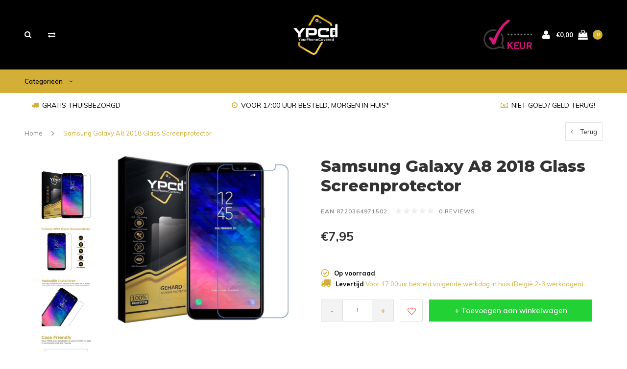

--- FILE ---
content_type: text/html;charset=utf-8
request_url: https://www.ypcd.nl/samsung-galaxy-a8-2018-glass-screenprote-124057216.html
body_size: 12160
content:
<!DOCTYPE html>
<html lang="nl">
  <head>
    
    <meta charset="utf-8"/>
<!-- [START] 'blocks/head.rain' -->
<!--

  (c) 2008-2026 Lightspeed Netherlands B.V.
  http://www.lightspeedhq.com
  Generated: 26-01-2026 @ 07:37:32

-->
<link rel="canonical" href="https://www.ypcd.nl/samsung-galaxy-a8-2018-glass-screenprote-124057216.html"/>
<link rel="alternate" href="https://www.ypcd.nl/index.rss" type="application/rss+xml" title="Nieuwe producten"/>
<meta name="robots" content="noodp,noydir"/>
<meta property="og:url" content="https://www.ypcd.nl/samsung-galaxy-a8-2018-glass-screenprote-124057216.html?source=facebook"/>
<meta property="og:site_name" content="YPCd "/>
<meta property="og:title" content="Samsung Galaxy A8 2018 Glass Screenprotector"/>
<meta property="og:description" content="Gespecialiseerd in smartphone hoesjes en glazen screen protectors. We&#039;ve Got Your Phone Covered!"/>
<meta property="og:image" content="https://cdn.webshopapp.com/shops/322303/files/375359290/samsung-galaxy-a8-2018-glass-screenprotector.jpg"/>
<!--[if lt IE 9]>
<script src="https://cdn.webshopapp.com/assets/html5shiv.js?2025-02-20"></script>
<![endif]-->
<!-- [END] 'blocks/head.rain' -->
    <title>Samsung Galaxy A8 2018 Glass Screenprotector - YPCd </title>
    <meta name="description" content="Gespecialiseerd in smartphone hoesjes en glazen screen protectors. We&#039;ve Got Your Phone Covered!" />
    <meta name="keywords" content="Samsung, Galaxy, A8, 2018, Glass, Screenprotector" />
    <meta name="viewport" content="width=device-width, initial-scale=1.0">
    <meta name="apple-mobile-web-app-capable" content="yes">
    <meta name="apple-mobile-web-app-status-bar-style" content="black">
    
    <link rel="shortcut icon" href="https://cdn.webshopapp.com/shops/322303/themes/117410/v/794343/assets/favicon.ico?20210725180909" type="image/x-icon" />
    <link rel="preload" href="https://fonts.googleapis.com/css?family=Muli:300,400,500,600,700,800,900%7CMontserrat:300,400,500,600,700,800,900&display=swap" as="style">
    <link rel="stylesheet" href="https://fonts.googleapis.com/css?family=Muli:300,400,500,600,700,800,900%7CMontserrat:300,400,500,600,700,800,900&display=swap" type="text/css">
    <link rel="stylesheet" href="https://cdn.webshopapp.com/shops/322303/themes/117410/assets/bootstrap.css?2023040722264120210105161835">
    <link rel="stylesheet" href="https://cdn.webshopapp.com/shops/322303/themes/117410/assets/font-awesome-min.css?2023040722264120210105161835">
    <link rel="stylesheet" href="https://cdn.webshopapp.com/shops/322303/themes/117410/assets/ionicons.css?2023040722264120210105161835">
    <link rel="stylesheet" href="https://cdn.webshopapp.com/shops/322303/themes/117410/assets/transition.css?2023040722264120210105161835">
    <link rel="stylesheet" href="https://cdn.webshopapp.com/shops/322303/themes/117410/assets/dropdown.css?2023040722264120210105161835">
    <link rel="stylesheet" href="https://cdn.webshopapp.com/shops/322303/themes/117410/assets/checkbox.css?2023040722264120210105161835">
    <link rel="stylesheet" href="https://cdn.webshopapp.com/shops/322303/themes/117410/assets/owl-carousel.css?2023040722264120210105161835">
    <link rel="stylesheet" href="https://cdn.webshopapp.com/shops/322303/themes/117410/assets/jquery-fancybox.css?2023040722264120210105161835">
    <link rel="stylesheet" href="https://cdn.webshopapp.com/shops/322303/themes/117410/assets/jquery-custom-scrollbar.css?2023040722264120210105161835">
          <link rel="stylesheet" href="https://cdn.webshopapp.com/shops/322303/themes/117410/assets/style.css?2023040722264120210105161835?123443" />
      <link rel="stylesheet" href="https://cdn.webshopapp.com/shops/322303/themes/117410/assets/responsive.css?2023040722264120210105161835">
      <link rel="stylesheet" href="https://cdn.webshopapp.com/shops/322303/themes/117410/assets/settings.css?2023040722264120210105161835">
        <link rel="stylesheet" href="https://cdn.webshopapp.com/assets/gui-2-0.css?2025-02-20">
    <link rel="stylesheet" href="https://cdn.webshopapp.com/assets/gui-responsive-2-0.css?2025-02-20" />
    <link rel="stylesheet" href="https://cdn.webshopapp.com/shops/322303/themes/117410/assets/custom.css?2023040722264120210105161835">
    <link rel="stylesheet" href="https://cdn.webshopapp.com/shops/322303/themes/117410/assets/new.css?2023040722264120210105161835">
    <link rel="stylesheet" href="https://cdn.webshopapp.com/shops/322303/themes/117410/assets/wsa-css.css?2023040722264120210105161835">
    <link rel="stylesheet" href="https://cdn.webshopapp.com/shops/322303/themes/117410/assets/jquery.bxslider.min.css?2023040722264120210105161835">
    
    <script src="https://cdn.webshopapp.com/assets/jquery-1-9-1.js?2025-02-20"></script>
    <script src="https://cdn.webshopapp.com/assets/jquery-ui-1-10-1.js?2025-02-20"></script>
    <script type="text/javascript" src="//cdnjs.cloudflare.com/ajax/libs/jqueryui-touch-punch/0.2.3/jquery.ui.touch-punch.min.js"></script>
        <script type="text/javascript" src="https://cdn.webshopapp.com/shops/322303/themes/117410/assets/transition.js?2023040722264120210105161835"></script>
    <script type="text/javascript" src="https://cdn.webshopapp.com/shops/322303/themes/117410/assets/dropdown.js?2023040722264120210105161835"></script>
    <script type="text/javascript" src="https://cdn.webshopapp.com/shops/322303/themes/117410/assets/checkbox.js?2023040722264120210105161835"></script>
    <script type="text/javascript" src="https://cdn.webshopapp.com/shops/322303/themes/117410/assets/owl-carousel.js?2023040722264120210105161835"></script>
    <script type="text/javascript" src="https://cdn.webshopapp.com/shops/322303/themes/117410/assets/jquery-fancybox.js?2023040722264120210105161835"></script>
    <script type="text/javascript" src="https://cdn.webshopapp.com/shops/322303/themes/117410/assets/jquery-custom-scrollbar.js?2023040722264120210105161835"></script>
    <script type="text/javascript" src="https://cdn.webshopapp.com/shops/322303/themes/117410/assets/jquery-countdown-min.js?2023040722264120210105161835"></script>
        	<script type="text/javascript" src="https://cdn.webshopapp.com/shops/322303/themes/117410/assets/global.js?2023040722264120210105161835"></script>
		    <script type="text/javascript" src="https://cdn.webshopapp.com/shops/322303/themes/117410/assets/jquery.bxslider.min.js?2023040722264120210105161835"></script>
    <script type="text/javascript" src="https://cdn.webshopapp.com/shops/322303/themes/117410/assets/jcarousel.js?2023040722264120210105161835"></script>
    <script type="text/javascript" src="https://cdn.webshopapp.com/assets/gui.js?2025-02-20"></script>
    <script type="text/javascript" src="https://cdn.webshopapp.com/assets/gui-responsive-2-0.js?2025-02-20"></script>

        <meta name="msapplication-config" content="https://cdn.webshopapp.com/shops/322303/themes/117410/assets/browserconfig.xml?2023040722264120210105161835">
<meta property="og:title" content="Samsung Galaxy A8 2018 Glass Screenprotector">
<meta property="og:type" content="website"> 
<meta property="og:description" content="Gespecialiseerd in smartphone hoesjes en glazen screen protectors. We&#039;ve Got Your Phone Covered!">
<meta property="og:site_name" content="YPCd ">
<meta property="og:url" content="https://www.ypcd.nl/">
<meta property="og:image" content="https://cdn.webshopapp.com/shops/322303/themes/117410/assets/first-image-1.jpg?2023040722264120210105161835">
<meta name="twitter:title" content="Samsung Galaxy A8 2018 Glass Screenprotector">
<meta name="twitter:description" content="Gespecialiseerd in smartphone hoesjes en glazen screen protectors. We&#039;ve Got Your Phone Covered!">
<meta name="twitter:site" content="YPCd ">
<meta name="twitter:card" content="https://cdn.webshopapp.com/shops/322303/themes/117410/v/697882/assets/logo.png?20210517222751">
<meta name="twitter:image" content="https://cdn.webshopapp.com/shops/322303/themes/117410/assets/first-image-1.jpg?2023040722264120210105161835">
<script type="application/ld+json">
  [
        {
      "@context": "http://schema.org",
      "@type": "Product", 
      "name": "Samsung Galaxy A8 2018 Glass Screenprotector",
      "url": "https://www.ypcd.nl/samsung-galaxy-a8-2018-glass-screenprote-124057216.html",
                  "image": "https://cdn.webshopapp.com/shops/322303/files/375359290/300x250x2/samsung-galaxy-a8-2018-glass-screenprotector.jpg",      "gtin13": "8720364971502",                  "offers": {
        "@type": "Offer",
        "price": "7.95",        "url": "https://www.ypcd.nl/samsung-galaxy-a8-2018-glass-screenprote-124057216.html",
        "priceValidUntil": "2027-01-26",
        "priceCurrency": "EUR",
          "availability": "https://schema.org/InStock",
          "inventoryLevel": "100"
              }
          },
        {
      "@context": "http://schema.org/",
      "@type": "Organization",
      "url": "https://www.ypcd.nl/",
      "name": "YPCd ",
      "legalName": "YPCd ",
      "description": "Gespecialiseerd in smartphone hoesjes en glazen screen protectors. We&#039;ve Got Your Phone Covered!",
      "logo": "https://cdn.webshopapp.com/shops/322303/themes/117410/v/697882/assets/logo.png?20210517222751",
      "image": "https://cdn.webshopapp.com/shops/322303/themes/117410/assets/first-image-1.jpg?2023040722264120210105161835",
      "contactPoint": {
        "@type": "ContactPoint",
        "contactType": "Customer service",
        "telephone": ""
      },
      "address": {
        "@type": "PostalAddress",
        "streetAddress": "",
        "addressLocality": "",
        "postalCode": "",
        "addressCountry": "NL"
      }
          },
    { 
      "@context": "http://schema.org", 
      "@type": "WebSite", 
      "url": "https://www.ypcd.nl/", 
      "name": "YPCd ",
      "description": "Gespecialiseerd in smartphone hoesjes en glazen screen protectors. We&#039;ve Got Your Phone Covered!",
      "author": [
        {
          "@type": "Organization",
          "url": "https://www.dmws.nl/",
          "name": "DMWS B.V.",
          "address": {
            "@type": "PostalAddress",
            "streetAddress": "Klokgebouw 195 (Strijp-S)",
            "addressLocality": "Eindhoven",
            "addressRegion": "NB",
            "postalCode": "5617 AB",
            "addressCountry": "NL"
          }
        }
      ]
    }
  ]
</script>    <!--[if lt IE 9]>
    <link rel="stylesheet" href="https://cdn.webshopapp.com/shops/322303/themes/117410/assets/style-ie.css?2023040722264120210105161835" />
    <![endif]-->
  </head>
  <body id="body">  
    
  <ul class="hidden-data hidden" style="display:none !important;"><li>322303</li><li>117410</li><li>nee</li><li>nl</li><li>live</li><li>info//ypcd/nl</li><li>https://www.ypcd.nl/</li></ul>
    
      

<div class="cart-dropdown">
  <div class="cart-title">Winkelwagen<span class="items">(0 Producten)</span></div>
  <a href="javascript:void(0)" class="close-cart-drp"><i class="fa fa-close"></i></a>

  <div class="cart-body">
    <div class="cart-products grid column-orient center">
          </div>
  </div>
  <div class="empty-cart">
  Geen producten gevonden
</div>
</div>
<div class="menu-wrap main-menu-capitalize">
    <div class="close-menu"><i class="ion ion-ios-close-empty"></i></div>
    <div class="menu-box">
      <div class="menu-logo small"><a href="https://www.ypcd.nl/"><img src="https://cdn.webshopapp.com/shops/322303/themes/117410/v/697886/assets/logo-light.png?20210517222912" alt="YPCd "></a></div>
        <ul>
          <li><a href="https://www.ypcd.nl/">Home</a></li>
                      <li><a href="https://www.ypcd.nl/telefoonhoesjes-10844095/">Telefoonhoesjes</a><span class="more-cats"><span class="plus-min"></span></span>                              <ul class="sub ">
                                      <li><a href="https://www.ypcd.nl/telefoonhoesjes-10844095/apple/">Apple</a><span class="more-cats"><span class="plus-min"></span></span>                                              <ul class="sub ">
                                                      <li><a href="https://www.ypcd.nl/telefoonhoesjes-10844095/apple/iphone-12-pro-max/"><i class="fa fa-circle" aria-hidden="true"></i>iPhone 12 Pro Max</a></li>
                                                      <li><a href="https://www.ypcd.nl/telefoonhoesjes-10844095/apple/iphone-12-mini/"><i class="fa fa-circle" aria-hidden="true"></i>iPhone 12 Mini</a></li>
                                                      <li><a href="https://www.ypcd.nl/telefoonhoesjes-10844095/apple/iphone-12-pro/"><i class="fa fa-circle" aria-hidden="true"></i>iPhone 12 Pro</a></li>
                                                      <li><a href="https://www.ypcd.nl/telefoonhoesjes-10844095/apple/iphone-12/"><i class="fa fa-circle" aria-hidden="true"></i>iPhone 12</a></li>
                                                      <li><a href="https://www.ypcd.nl/telefoonhoesjes-10844095/apple/iphone-11-pro-max/"><i class="fa fa-circle" aria-hidden="true"></i>iPhone 11 Pro Max</a></li>
                                                      <li><a href="https://www.ypcd.nl/telefoonhoesjes-10844095/apple/iphone-11-pro/"><i class="fa fa-circle" aria-hidden="true"></i>iPhone 11 Pro</a></li>
                                                      <li><a href="https://www.ypcd.nl/telefoonhoesjes-10844095/apple/iphone-11/"><i class="fa fa-circle" aria-hidden="true"></i>iPhone 11</a></li>
                                                      <li><a href="https://www.ypcd.nl/telefoonhoesjes-10844095/apple/iphone-xr/"><i class="fa fa-circle" aria-hidden="true"></i>iPhone XR</a></li>
                                                      <li><a href="https://www.ypcd.nl/telefoonhoesjes-10844095/apple/iphone-xs-max/"><i class="fa fa-circle" aria-hidden="true"></i>iPhone XS Max</a></li>
                                                      <li><a href="https://www.ypcd.nl/telefoonhoesjes-10844095/apple/iphone-x-iphone-xs/"><i class="fa fa-circle" aria-hidden="true"></i>iPhone X / iPhone XS</a></li>
                                                      <li><a href="https://www.ypcd.nl/telefoonhoesjes-10844095/apple/iphone-se-2020/"><i class="fa fa-circle" aria-hidden="true"></i>iPhone SE (2020)</a></li>
                                                      <li><a href="https://www.ypcd.nl/telefoonhoesjes-10844095/apple/iphone-7-iphone-8/"><i class="fa fa-circle" aria-hidden="true"></i>iPhone 7 / iPhone 8</a></li>
                                                      <li><a href="https://www.ypcd.nl/telefoonhoesjes-10844095/apple/iphone-7-plus-iphone-8-plus/"><i class="fa fa-circle" aria-hidden="true"></i>iPhone 7 Plus / iPhone 8 Plus</a></li>
                                                      <li><a href="https://www.ypcd.nl/telefoonhoesjes-10844095/apple/iphone-6-6s/"><i class="fa fa-circle" aria-hidden="true"></i>iPhone 6/6s</a></li>
                                                      <li><a href="https://www.ypcd.nl/telefoonhoesjes-10844095/apple/iphone-5-5s-se/"><i class="fa fa-circle" aria-hidden="true"></i>iPhone 5/5s/SE</a></li>
                                                  </ul>
                                          </li>
                                      <li><a href="https://www.ypcd.nl/telefoonhoesjes-10844095/samsung/">Samsung</a><span class="more-cats"><span class="plus-min"></span></span>                                              <ul class="sub ">
                                                      <li><a href="https://www.ypcd.nl/telefoonhoesjes-10844095/samsung/samsung-galaxy-a21s/"><i class="fa fa-circle" aria-hidden="true"></i>Samsung Galaxy A21s</a></li>
                                                      <li><a href="https://www.ypcd.nl/telefoonhoesjes-10844095/samsung/samsung-galaxy-a40/"><i class="fa fa-circle" aria-hidden="true"></i>Samsung Galaxy A40</a></li>
                                                      <li><a href="https://www.ypcd.nl/telefoonhoesjes-10844095/samsung/samsung-galaxy-a41/"><i class="fa fa-circle" aria-hidden="true"></i>Samsung Galaxy A41</a></li>
                                                      <li><a href="https://www.ypcd.nl/telefoonhoesjes-10844095/samsung/samsung-galaxy-a51/"><i class="fa fa-circle" aria-hidden="true"></i>Samsung Galaxy A51</a></li>
                                                      <li><a href="https://www.ypcd.nl/telefoonhoesjes-10844095/samsung/samsung-galaxy-a50/"><i class="fa fa-circle" aria-hidden="true"></i>Samsung Galaxy A50</a></li>
                                                      <li><a href="https://www.ypcd.nl/telefoonhoesjes-10844095/samsung/samsung-galaxy-a52/"><i class="fa fa-circle" aria-hidden="true"></i>Samsung Galaxy A52</a></li>
                                                      <li><a href="https://www.ypcd.nl/telefoonhoesjes-10844095/samsung/samsung-galaxy-a70/"><i class="fa fa-circle" aria-hidden="true"></i>Samsung Galaxy A70</a></li>
                                                      <li><a href="https://www.ypcd.nl/samsung-galaxy-a71/"><i class="fa fa-circle" aria-hidden="true"></i>Samsung Galaxy A71</a></li>
                                                      <li><a href="https://www.ypcd.nl/telefoonhoesjes-10844095/samsung/samsung-galaxy-s8/"><i class="fa fa-circle" aria-hidden="true"></i>Samsung Galaxy S8</a></li>
                                                      <li><a href="https://www.ypcd.nl/telefoonhoesjes-10844095/samsung/samsung-galaxy-s8-10861710/"><i class="fa fa-circle" aria-hidden="true"></i>Samsung Galaxy S8+</a></li>
                                                      <li><a href="https://www.ypcd.nl/telefoonhoesjes-10844095/samsung/samsung-galaxy-s9/"><i class="fa fa-circle" aria-hidden="true"></i>Samsung Galaxy S9</a></li>
                                                      <li><a href="https://www.ypcd.nl/telefoonhoesjes-10844095/samsung/samsung-galaxy-s9-10861712/"><i class="fa fa-circle" aria-hidden="true"></i>Samsung Galaxy S9+</a></li>
                                                      <li><a href="https://www.ypcd.nl/telefoonhoesjes-10844095/samsung/samsung-galaxy-s10/"><i class="fa fa-circle" aria-hidden="true"></i>Samsung Galaxy S10</a></li>
                                                      <li><a href="https://www.ypcd.nl/telefoonhoesjes-10844095/samsung/samsung-galaxy-s10-10861704/"><i class="fa fa-circle" aria-hidden="true"></i>Samsung Galaxy S10+</a></li>
                                                      <li><a href="https://www.ypcd.nl/telefoonhoesjes-10844095/samsung/samsung-galaxy-s20/"><i class="fa fa-circle" aria-hidden="true"></i>Samsung Galaxy S20</a></li>
                                                      <li><a href="https://www.ypcd.nl/telefoonhoesjes-10844095/samsung/samsung-galaxy-s20fe/"><i class="fa fa-circle" aria-hidden="true"></i>Samsung Galaxy S20FE</a></li>
                                                      <li><a href="https://www.ypcd.nl/telefoonhoesjes-10844095/samsung/samsung-galaxy-s20-plus/"><i class="fa fa-circle" aria-hidden="true"></i>Samsung Galaxy S20 Plus</a></li>
                                                      <li><a href="https://www.ypcd.nl/telefoonhoesjes-10844095/samsung/samsung-galaxy-s20-ultra/"><i class="fa fa-circle" aria-hidden="true"></i>Samsung Galaxy S20 Ultra</a></li>
                                                      <li><a href="https://www.ypcd.nl/telefoonhoesjes-10844095/samsung/samsung-galaxy-note-8/"><i class="fa fa-circle" aria-hidden="true"></i>Samsung Galaxy Note 8</a></li>
                                                      <li><a href="https://www.ypcd.nl/telefoonhoesjes-10844095/samsung/samsung-galaxy-note-9/"><i class="fa fa-circle" aria-hidden="true"></i>Samsung Galaxy Note 9</a></li>
                                                      <li><a href="https://www.ypcd.nl/telefoonhoesjes-10844095/samsung/samsung-galaxy-note-10/"><i class="fa fa-circle" aria-hidden="true"></i>Samsung Galaxy Note 10</a></li>
                                                      <li><a href="https://www.ypcd.nl/telefoonhoesjes-10844095/samsung/samsung-galaxy-note-10-10861700/"><i class="fa fa-circle" aria-hidden="true"></i>Samsung Galaxy Note 10+</a></li>
                                                      <li><a href="https://www.ypcd.nl/telefoonhoesjes-10844095/samsung/samsung-galaxy-a7-2018/"><i class="fa fa-circle" aria-hidden="true"></i>Samsung Galaxy A7 (2018)</a></li>
                                                      <li><a href="https://www.ypcd.nl/telefoonhoesjes-10844095/samsung/samsung-galaxy-a8-2018/"><i class="fa fa-circle" aria-hidden="true"></i>Samsung Galaxy A8 (2018)</a></li>
                                                      <li><a href="https://www.ypcd.nl/telefoonhoesjes-10844095/samsung/samsung-galaxy-a9-2018/"><i class="fa fa-circle" aria-hidden="true"></i>Samsung Galaxy A9 (2018)</a></li>
                                                      <li><a href="https://www.ypcd.nl/telefoonhoesjes-10844095/samsung/samsung-galaxy-s6-edge/"><i class="fa fa-circle" aria-hidden="true"></i>Samsung Galaxy S6 Edge</a></li>
                                                  </ul>
                                          </li>
                                      <li><a href="https://www.ypcd.nl/telefoonhoesjes-10844095/huawei/">Huawei</a><span class="more-cats"><span class="plus-min"></span></span>                                              <ul class="sub ">
                                                      <li><a href="https://www.ypcd.nl/telefoonhoesjes-10844095/huawei/huawei-mate-20-lite/"><i class="fa fa-circle" aria-hidden="true"></i>Huawei Mate 20 Lite</a></li>
                                                      <li><a href="https://www.ypcd.nl/telefoonhoesjes-10844095/huawei/huawei-mate-20-pro/"><i class="fa fa-circle" aria-hidden="true"></i>Huawei Mate 20 Pro</a></li>
                                                      <li><a href="https://www.ypcd.nl/telefoonhoesjes-10844095/huawei/huawei-p-smart-2018/"><i class="fa fa-circle" aria-hidden="true"></i>Huawei P Smart (2018)</a></li>
                                                      <li><a href="https://www.ypcd.nl/telefoonhoesjes-10844095/huawei/huawei-p20-lite-2018/"><i class="fa fa-circle" aria-hidden="true"></i>Huawei P20 Lite (2018)</a></li>
                                                      <li><a href="https://www.ypcd.nl/telefoonhoesjes-10844095/huawei/huawei-p20-pro/"><i class="fa fa-circle" aria-hidden="true"></i>Huawei P20 Pro</a></li>
                                                      <li><a href="https://www.ypcd.nl/telefoonhoesjes-10844095/huawei/huawei-p30/"><i class="fa fa-circle" aria-hidden="true"></i>Huawei P30</a></li>
                                                      <li><a href="https://www.ypcd.nl/telefoonhoesjes-10844095/huawei/huawei-p30-pro/"><i class="fa fa-circle" aria-hidden="true"></i>Huawei P30 Pro</a></li>
                                                      <li><a href="https://www.ypcd.nl/telefoonhoesjes-10844095/huawei/huawei-p30-lite/"><i class="fa fa-circle" aria-hidden="true"></i>Huawei P30 Lite</a></li>
                                                      <li><a href="https://www.ypcd.nl/telefoonhoesjes-10844095/huawei/huawei-p40-pro/"><i class="fa fa-circle" aria-hidden="true"></i>Huawei P40 Pro</a></li>
                                                  </ul>
                                          </li>
                                  </ul>
                          </li>
                      <li><a href="https://www.ypcd.nl/screenprotectors/">Screenprotectors</a><span class="more-cats"><span class="plus-min"></span></span>                              <ul class="sub ">
                                      <li><a href="https://www.ypcd.nl/screenprotectors/apple/">Apple</a>                                          </li>
                                      <li><a href="https://www.ypcd.nl/screenprotectors/samsung/">Samsung</a>                                          </li>
                                      <li><a href="https://www.ypcd.nl/screenprotectors/huawei/">Huawei</a>                                          </li>
                                  </ul>
                          </li>
          
                                        
          
          
          
        </ul>

    </div>
  </div>

  <div class="body-wrap">
    <header id="header">
      <div class="main-header">
        <div class="container">
          <div class="main-header-inner">
            <div class="grid center">
              <div class="searchbar-category  grid-cell search-right-icon search-icon-global language-bar-wrapper hidden-sm hidden-xs">
                <a class="search-icon-self  light" href="javascript:void(0)"><i class="fa fa-search"></i></a>
                <ul class="language-bar  light">
                                   <li class="exchange-icon-head hidden-xs hidden-sm"><a href="https://www.ypcd.nl/compare/" title="Vergelijk"><i class="fa fa-exchange" aria-hidden="true"></i></a></li>
                   
                  
                                   





                
                </ul>
              </div>


              <div class="grid-cell mobilemenu-btn hidden-md hidden-lg"><a class="open-menu" href="javascript:;"><?xml version="1.0" encoding="utf-8"?>
<!-- Generator: Adobe Illustrator 20.1.0, SVG Export Plug-In . SVG Version: 6.00 Build 0)  -->
<svg version="1.1" id="Capa_1" xmlns="http://www.w3.org/2000/svg" xmlns:xlink="http://www.w3.org/1999/xlink" x="0px" y="0px"
	 viewBox="0 0 352 352" style="enable-background:new 0 0 352 352;" xml:space="preserve">
<style type="text/css">
	
</style>
<g>
	<g>
		<path class="menuicon-svg" d="M0,56v48h48V56H0z M80,56v48h224V56H80z M0,152v48h48v-48H0z M80,152v48h160v-48H80z M0,248v48h48v-48H0z
			 M80,248v48h272v-48H80z"/>
	</g>
</g>
</svg></a></div>
              <div class="grid-cell search-narrow-show visible-xs visible-sm">
                <a class="search-icon-self  light " href="javascript:void(0)"><i class="fa fa-search"></i></a>
              </div>


              <div class="grid-cell center logo-center-tab logo-mobile-move-center logo small"><a href="https://www.ypcd.nl/"><img src="https://cdn.webshopapp.com/shops/322303/themes/117410/v/697882/assets/logo.png?20210517222751" alt="YPCd " width="170"></a></div>

              
                            
                            
              <div class="grid-cell cart-block-wrap cart light">
                <div class="grid center justify-end">
                                                      <div class="trustmark-right-wrap grid-cell grow0 hallmark hidden-xs hidden-sm"><div class="hallmark-wrap medium"><a href="https://www.ypcd.nl/" target="_blank"><img src="https://cdn.webshopapp.com/shops/322303/themes/117410/assets/webwinkel-keur.png?2023040722264120210105161835" alt="YPCd "></a></div></div>
                                    <div class="grid-cell grow0 user-login-block">
                                          <div class="dark"><a href="https://www.ypcd.nl/account/"><i class="fa fa-user"></i></a></div>
                                      </div>
                  <div class="grid-cell grow0 ">
                    <a href="javascript:;" class="open-cart">

                      <span class="text hidden-xs">
                                                €0,00
                                              </span>
                      <span class="icon"><i class="fa fa-shopping-bag"></i></span>
                      <span class="items">0</span>
                    </a>
                  </div>
                </div>
              </div>
            </div>
          </div>
        </div>
        
        <div class="main-menu hidden-xs hidden-sm main-menu-capitalize">
          <div class="container">
            <ul class=" category-menu ">
              
                            <li style="visibility:hidden;opacity:0;position:absolute;left:-9999px;"><a href="https://www.ypcd.nl/">Home</a></li>
              <li class="categorie-menu-item with-small-menu  light"><a href="javascript:void(0)"> Categorieën <i class="fa fa-angle-down" aria-hidden="true"></i></a>

                                <div class="subnav for-cat-subnav noDivider">
                  <div class="grid">
                    <div class="grid-cell">
                      <div class="grid column-orient start">
                                                <div class="grid-cell subnav-title">
                          <a href="https://www.ypcd.nl/telefoonhoesjes-10844095/" class="cat-main">Telefoonhoesjes<i class="fa fa-angle-right" aria-hidden="true"></i></a>
                          
                          <div class="grid subnav-menu-subsub">
                            <div class="grid-cell subnav-menu-subsub-fixer">
                              <div class="subnav-menu-subsub-wrap grid wrap start align-start">
                                                                <div class="grid-cell">
                                  <a href="https://www.ypcd.nl/telefoonhoesjes-10844095/apple/" class="sub-title category-title-sub">Apple</a>
                                                                    <ul class="subsub">
                                                                        <li><a href="https://www.ypcd.nl/telefoonhoesjes-10844095/apple/iphone-12-pro-max/">iPhone 12 Pro Max</a></li>
                                                                        <li><a href="https://www.ypcd.nl/telefoonhoesjes-10844095/apple/iphone-12-mini/">iPhone 12 Mini</a></li>
                                                                        <li><a href="https://www.ypcd.nl/telefoonhoesjes-10844095/apple/iphone-12-pro/">iPhone 12 Pro</a></li>
                                                                        <li><a href="https://www.ypcd.nl/telefoonhoesjes-10844095/apple/iphone-12/">iPhone 12</a></li>
                                                                                                            <li><a class="subsubcat-more" href="https://www.ypcd.nl/telefoonhoesjes-10844095/apple/">Bekijk alles</a></li>
                                                                      </ul>

                                                                  </div>
                                                                <div class="grid-cell">
                                  <a href="https://www.ypcd.nl/telefoonhoesjes-10844095/samsung/" class="sub-title category-title-sub">Samsung</a>
                                                                    <ul class="subsub">
                                                                        <li><a href="https://www.ypcd.nl/telefoonhoesjes-10844095/samsung/samsung-galaxy-a21s/">Samsung Galaxy A21s</a></li>
                                                                        <li><a href="https://www.ypcd.nl/telefoonhoesjes-10844095/samsung/samsung-galaxy-a40/">Samsung Galaxy A40</a></li>
                                                                        <li><a href="https://www.ypcd.nl/telefoonhoesjes-10844095/samsung/samsung-galaxy-a41/">Samsung Galaxy A41</a></li>
                                                                        <li><a href="https://www.ypcd.nl/telefoonhoesjes-10844095/samsung/samsung-galaxy-a51/">Samsung Galaxy A51</a></li>
                                                                                                            <li><a class="subsubcat-more" href="https://www.ypcd.nl/telefoonhoesjes-10844095/samsung/">Bekijk alles</a></li>
                                                                      </ul>

                                                                  </div>
                                                                <div class="grid-cell">
                                  <a href="https://www.ypcd.nl/telefoonhoesjes-10844095/huawei/" class="sub-title category-title-sub">Huawei</a>
                                                                    <ul class="subsub">
                                                                        <li><a href="https://www.ypcd.nl/telefoonhoesjes-10844095/huawei/huawei-mate-20-lite/">Huawei Mate 20 Lite</a></li>
                                                                        <li><a href="https://www.ypcd.nl/telefoonhoesjes-10844095/huawei/huawei-mate-20-pro/">Huawei Mate 20 Pro</a></li>
                                                                        <li><a href="https://www.ypcd.nl/telefoonhoesjes-10844095/huawei/huawei-p-smart-2018/">Huawei P Smart (2018)</a></li>
                                                                        <li><a href="https://www.ypcd.nl/telefoonhoesjes-10844095/huawei/huawei-p20-lite-2018/">Huawei P20 Lite (2018)</a></li>
                                                                                                            <li><a class="subsubcat-more" href="https://www.ypcd.nl/telefoonhoesjes-10844095/huawei/">Bekijk alles</a></li>
                                                                      </ul>

                                                                  </div>
                                                              </div>
                            </div>
                            <!--  -->
                                                      </div>

                                                  </div>
                                                <div class="grid-cell subnav-title">
                          <a href="https://www.ypcd.nl/screenprotectors/" class="cat-main">Screenprotectors<i class="fa fa-angle-right" aria-hidden="true"></i></a>
                          
                          <div class="grid subnav-menu-subsub">
                            <div class="grid-cell subnav-menu-subsub-fixer">
                              <div class="subnav-menu-subsub-wrap grid wrap start align-start">
                                                                <div class="grid-cell">
                                  <a href="https://www.ypcd.nl/screenprotectors/apple/" class="sub-title category-title-sub">Apple</a>
                                                                  </div>
                                                                <div class="grid-cell">
                                  <a href="https://www.ypcd.nl/screenprotectors/samsung/" class="sub-title category-title-sub">Samsung</a>
                                                                  </div>
                                                                <div class="grid-cell">
                                  <a href="https://www.ypcd.nl/screenprotectors/huawei/" class="sub-title category-title-sub">Huawei</a>
                                                                  </div>
                                                              </div>
                            </div>
                            <!--  -->
                                                      </div>

                                                  </div>
                                                                      </div>
                    </div>
                  </div>

                </div>
                
              </li>
              

              
              
              
              
                            
              
            </ul>
          </div>
        </div>

        <div class="grid-cell mobile-search">
          <form action="https://www.ypcd.nl/search/" method="get" id="formSearchMobile">
            <input type="text" name="q" autocomplete="off"  value="" placeholder="Zoeken..."/>
          </form>
        </div>

      </div>

            <div class="usp-block white-transparant hidden-xs hidden-sm">
        <div class="container">
          <ul class="">
                        <li class="">
                            <i class="fa fa-truck" aria-hidden="true"></i>GRATIS THUISBEZORGD
                          </li>
                                    <li class="text-center hidden-xs hidden-sm ">
                            <i class="fa fa-clock-o" aria-hidden="true"></i>VOOR 17:00 UUR BESTELD, MORGEN IN HUIS*
                          </li>
                                    <li class="text-right hidden-xs hidden-sm ">
                            <i class="fa fa-money" aria-hidden="true"></i>NIET GOED? GELD TERUG!
                          </li>
                                  </ul>
        </div>
      </div>
      

      
              <div class="productPage-sticky hidden-sm hidden-xs">
          <div class="container">
            <div class="grid center">

              <div class="grid-cell productSticky-image">
                <img src="https://cdn.webshopapp.com/shops/322303/files/375359290/100x100x2/samsung-galaxy-a8-2018-glass-screenprotector.jpg" width="100%" alt="Samsung Galaxy A8 2018 Glass Screenprotector" title="Samsung Galaxy A8 2018 Glass Screenprotector" />
              </div>
              <div class="stickerDivider"></div>
              <div class="grid-cell center productSticky-title">
                <div class="productSticky-title-wrapper">
                  <a href="https://www.ypcd.nl/samsung-galaxy-a8-2018-glass-screenprote-124057216.html" title="Samsung Galaxy A8 2018 Glass Screenprotector" class="title">
                                          Samsung Galaxy A8 2018 Glass Screenprotector                   </a>

                  <div class="reviews">
                                          <div class="review">
                        <div class="stars" data-score="0">
                          <img src="https://cdn.webshopapp.com/shops/322303/themes/117410/assets/stars.png?2023040722264120210105161835" alt="Reviews">
                          <div class="score">
                            <div class="pos"></div>
                            <div class="neg"></div>
                          </div>
                        </div>
                      </div>
                      <a class="small-reviews review-hover">0 reviews</a>
                                      </div>
                </div>
              </div>
              <div class="stickerDivider"></div>
              <div class="grid-cell noflex center productSticky-price">
                <div class="price">
                 <span class="old-price">
                                  </span>
                  <span class="new-price">
                                        €7,95                                      </span>
                               </div>
              </div>
              <div class="stickerDivider"></div>
              <div class="grid-cell productSticky-quanity product-info">
                <div class="cart">
                  <form action="https://www.ypcd.nl/cart/add/246988497/" id="product_configure_form_sec" method="post">
                  <div class="change">
                    <a href="javascript:;" data-way="down"  class="down change-q">-</a>
                    <input id="product-q" type="text" name="quantity" value="1" />
                    <a href="javascript:;" data-way="up"  class="up change-q">+</a>
                  </div>
                  <a href="javascript:;" onclick="$('#product_configure_form_sec').submit();" class="btn" title="Toevoegen aan winkelwagen">+ Toevoegen aan winkelwagen</a>
                  </form>
                </div>
              </div>
            </div>
          </div>
        </div>
            <div id="search" class="search right-search-tab right-search-dropdown  search-mob-hidden-input">
        <form action="https://www.ypcd.nl/search/" method="get" id="formSearch">
                    <input class="searbar-input" type="text" name="q" autocomplete="off"  value="" placeholder="Zoeken..."/>
          <span class="search-text-remover"><i class="fa fa-close"></i></span>

          <div class="autocomplete">
            <div class="search-products products-livesearch grid center wrap"></div>
            <div class="more"><a href="#">Bekijk alle resultaten <span>(0)</span></a></div>
            <div class="notfound">Geen producten gevonden...</div>
          </div>

        </form>
      </div>
    </header>   
    
    <main>
      <div class="container   main-content">
        
<div class="message-container all-products-message">
  <div class="container">
    <div class="messages">
      <div class="message success">
        <div class="icon"><i class="fa fa-check" aria-hidden="true"></i></div>
        <div class="text">
          <ul>
            <li>Alle producten zijn toegevoegd aan uw winkelmandje.</li>
          </ul>
        </div>
      </div>
    </div>
  </div>
</div>        
                	<div class="page-top hidden-xs row">
  <div class="col-sm-9 col-md-9 hidden-xs breadcrumbs">
    <a href="https://www.ypcd.nl/" title="Home">Home</a>
    
        <span class="bread-divider"><i class="fa fa-angle-right" aria-hidden="true"></i></span>
    <a class="last" href="https://www.ypcd.nl/samsung-galaxy-a8-2018-glass-screenprote-124057216.html">Samsung Galaxy A8 2018 Glass Screenprotector</a>
      </div>  
  
  <div class="back-box col-sm-3 col-md-3">
    <a class="back-to " href="https://www.ypcd.nl/"><span class="hidden-xs">Terug</span><span class="hidden-sm hidden-md hidden-lg">Terug</span></a>
  </div>
  
</div>
<div class="row productpage">
  
        
  <div class="col-xs-12">
    <div class="row">
      <div class="col-xs-12">
        <div class="col-lg-6 col-md-6 col-sm-12 col-xs-12">
          <div class="mobile-product-top-wrapper visible-xs">
            <div class="mobile-product-topimage grid">
              <div class="brandname-block grid-cell">
                              </div>
              <div class="mob-back grid-cell text-right">
                <a href="https://www.ypcd.nl/" class=""><i class="fa fa-angle-left"></i> Terug</a>
              </div>  
            </div>  
          </div>
          
          
          <div class="mobile-product-title visible-xs">
                          <h1>Samsung Galaxy A8 2018 Glass Screenprotector</h1>
                          <div class="score-wrap hidden-sm hidden-md hidden-lg">
                            <div class="reviews">
              <div class="small-reviews">
                <div class="stars" data-score="0">
                  <img src="https://cdn.webshopapp.com/shops/322303/themes/117410/assets/stars.png?2023040722264120210105161835" alt="Reviews">
                  <div class="score">
                    <div class="pos"></div>
                    <div class="neg"></div>
                  </div>
                </div>
<!--                 <a href="https://www.ypcd.nl/account/review/124057216/">0 reviews</a> -->
                <a href="javascrript:void(0);">0 reviews</a>
              </div>
              </div>
                            
              <div class="product-timings grid center">
                                <div class="stock grid-cell end visible-xs"><div class="green grid center"><i class="grid-cell fa fa-check-circle-o" aria-hidden="true"></i><span class="grid-cell noflex"> Op voorraad</span></div></div>
                              </div>
              
                                                        <div class="delivery hidden-xs"><i class="product-truck-time green fa fa-truck"></i><span class="ord-bold">Levertijd</span><span class="green"> Voor 17:00uur besteld volgende werkdag in huis (België 2-3 werkdagen)</span></div>              
            </div>
            
          </div>
                    <div class="col-sm-12 col-xs-12 col-md-3 hidden-xs hidden-sm">
            
            <div class="thumbs hidden-xs hidden-sm">
              <ul id="sync2" class="bxslider">
                                <li class="item"><img src="https://cdn.webshopapp.com/shops/322303/files/375359290/200x200x2/samsung-galaxy-a8-2018-glass-screenprotector.jpg" alt="Samsung Galaxy A8 2018 Glass Screenprotector"></li>
                                <li class="item"><img src="https://cdn.webshopapp.com/shops/322303/files/375359291/200x200x2/samsung-galaxy-a8-2018-glass-screenprotector.jpg" alt="Samsung Galaxy A8 2018 Glass Screenprotector"></li>
                                <li class="item"><img src="https://cdn.webshopapp.com/shops/322303/files/375359293/200x200x2/samsung-galaxy-a8-2018-glass-screenprotector.jpg" alt="Samsung Galaxy A8 2018 Glass Screenprotector"></li>
                                <li class="item"><img src="https://cdn.webshopapp.com/shops/322303/files/375359294/200x200x2/samsung-galaxy-a8-2018-glass-screenprotector.jpg" alt="Samsung Galaxy A8 2018 Glass Screenprotector"></li>
                              </ul>
            </div>
            
          </div>
                    <div class="col-sm-12 col-xs-12  col-md-9 ">
            <div class="product-image-wrap">
                            <div id="sync1" class="owl-carousel">
                                <div class="item">
                   <a rel="gallery1" href="https://cdn.webshopapp.com/shops/322303/files/375359290/samsung-galaxy-a8-2018-glass-screenprotector.jpg" class="product-fancy"><img src="https://cdn.webshopapp.com/shops/322303/files/375359290/800x700x2/samsung-galaxy-a8-2018-glass-screenprotector.jpg" alt="Samsung Galaxy A8 2018 Glass Screenprotector"> </a>
                    <div class="product-zoomer-block grid justify-end hidden-xs hidden-sm">
                      
                                                                  <div class="product-compare link grid-cell grow0 hidden-sm">
                        <a href="https://www.ypcd.nl/compare/add/246988497/"><i class="fa fa-exchange" aria-hidden="true"></i></a>
                      </div>
                                            <div class="product-shares grid-cell grow0">
                        <a href="javascript:void(0)">
                          <i class="fa fa-share-alt" aria-hidden="true"></i>
                        </a>
                        <div class="share-drop grid center">
                          <div class="grid-cell"><a onclick="return !window.open(this.href,'Samsung Galaxy A8 2018 Glass Screenprotector', 'width=500,height=500')" target="_blank" href="https://www.facebook.com/sharer/sharer.php?u=https://www.ypcd.nl/samsung-galaxy-a8-2018-glass-screenprote-124057216.html"><i class="fa fa-facebook"></i></a></div>
                          <div class="grid-cell"><a onclick="return !window.open(this.href,'Samsung Galaxy A8 2018 Glass Screenprotector', 'width=500,height=500')" target="_blank" href="https://twitter.com/home?status=Samsung Galaxy A8 2018 Glass Screenprotector"><i class="fa fa-twitter"></i></a></div>
                          <div class="grid-cell"><a onclick="return !window.open(this.href,'Samsung Galaxy A8 2018 Glass Screenprotector', 'width=500,height=500')" target="_blank" href="https://pinterest.com/pin/create/button/?url=https://www.ypcd.nl/samsung-galaxy-a8-2018-glass-screenprote-124057216.html&media=https://cdn.webshopapp.com/shops/322303/files/375359290/image.jpg&description="><i class="fa fa-pinterest-p"></i></a></div>
                          <div class="grid-cell"><a href="https://www.ypcd.nl/service/?subject=Samsung Galaxy A8 2018 Glass Screenprotector" target="_blank" class="mail_contact"><i class="fa fa-envelope"></i></a></div>
                        </div>
                        
                      </div>
                      
                       <div class="enlarge hidden-xs grid-cell grow0"><a rel="gallery2" href="https://cdn.webshopapp.com/shops/322303/files/375359290/image.jpg" class="product-fancy"><i class="fa fa-expand" aria-hidden="true"></i></a></div>
                    </div>
                </div>
                                <div class="item">
                   <a rel="gallery1" href="https://cdn.webshopapp.com/shops/322303/files/375359291/samsung-galaxy-a8-2018-glass-screenprotector.jpg" class="product-fancy"><img src="https://cdn.webshopapp.com/shops/322303/files/375359291/800x700x2/samsung-galaxy-a8-2018-glass-screenprotector.jpg" alt="Samsung Galaxy A8 2018 Glass Screenprotector"> </a>
                    <div class="product-zoomer-block grid justify-end hidden-xs hidden-sm">
                      
                                                                  <div class="product-compare link grid-cell grow0 hidden-sm">
                        <a href="https://www.ypcd.nl/compare/add/246988497/"><i class="fa fa-exchange" aria-hidden="true"></i></a>
                      </div>
                                            <div class="product-shares grid-cell grow0">
                        <a href="javascript:void(0)">
                          <i class="fa fa-share-alt" aria-hidden="true"></i>
                        </a>
                        <div class="share-drop grid center">
                          <div class="grid-cell"><a onclick="return !window.open(this.href,'Samsung Galaxy A8 2018 Glass Screenprotector', 'width=500,height=500')" target="_blank" href="https://www.facebook.com/sharer/sharer.php?u=https://www.ypcd.nl/samsung-galaxy-a8-2018-glass-screenprote-124057216.html"><i class="fa fa-facebook"></i></a></div>
                          <div class="grid-cell"><a onclick="return !window.open(this.href,'Samsung Galaxy A8 2018 Glass Screenprotector', 'width=500,height=500')" target="_blank" href="https://twitter.com/home?status=Samsung Galaxy A8 2018 Glass Screenprotector"><i class="fa fa-twitter"></i></a></div>
                          <div class="grid-cell"><a onclick="return !window.open(this.href,'Samsung Galaxy A8 2018 Glass Screenprotector', 'width=500,height=500')" target="_blank" href="https://pinterest.com/pin/create/button/?url=https://www.ypcd.nl/samsung-galaxy-a8-2018-glass-screenprote-124057216.html&media=https://cdn.webshopapp.com/shops/322303/files/375359290/image.jpg&description="><i class="fa fa-pinterest-p"></i></a></div>
                          <div class="grid-cell"><a href="https://www.ypcd.nl/service/?subject=Samsung Galaxy A8 2018 Glass Screenprotector" target="_blank" class="mail_contact"><i class="fa fa-envelope"></i></a></div>
                        </div>
                        
                      </div>
                      
                       <div class="enlarge hidden-xs grid-cell grow0"><a rel="gallery2" href="https://cdn.webshopapp.com/shops/322303/files/375359291/image.jpg" class="product-fancy"><i class="fa fa-expand" aria-hidden="true"></i></a></div>
                    </div>
                </div>
                                <div class="item">
                   <a rel="gallery1" href="https://cdn.webshopapp.com/shops/322303/files/375359293/samsung-galaxy-a8-2018-glass-screenprotector.jpg" class="product-fancy"><img src="https://cdn.webshopapp.com/shops/322303/files/375359293/800x700x2/samsung-galaxy-a8-2018-glass-screenprotector.jpg" alt="Samsung Galaxy A8 2018 Glass Screenprotector"> </a>
                    <div class="product-zoomer-block grid justify-end hidden-xs hidden-sm">
                      
                                                                  <div class="product-compare link grid-cell grow0 hidden-sm">
                        <a href="https://www.ypcd.nl/compare/add/246988497/"><i class="fa fa-exchange" aria-hidden="true"></i></a>
                      </div>
                                            <div class="product-shares grid-cell grow0">
                        <a href="javascript:void(0)">
                          <i class="fa fa-share-alt" aria-hidden="true"></i>
                        </a>
                        <div class="share-drop grid center">
                          <div class="grid-cell"><a onclick="return !window.open(this.href,'Samsung Galaxy A8 2018 Glass Screenprotector', 'width=500,height=500')" target="_blank" href="https://www.facebook.com/sharer/sharer.php?u=https://www.ypcd.nl/samsung-galaxy-a8-2018-glass-screenprote-124057216.html"><i class="fa fa-facebook"></i></a></div>
                          <div class="grid-cell"><a onclick="return !window.open(this.href,'Samsung Galaxy A8 2018 Glass Screenprotector', 'width=500,height=500')" target="_blank" href="https://twitter.com/home?status=Samsung Galaxy A8 2018 Glass Screenprotector"><i class="fa fa-twitter"></i></a></div>
                          <div class="grid-cell"><a onclick="return !window.open(this.href,'Samsung Galaxy A8 2018 Glass Screenprotector', 'width=500,height=500')" target="_blank" href="https://pinterest.com/pin/create/button/?url=https://www.ypcd.nl/samsung-galaxy-a8-2018-glass-screenprote-124057216.html&media=https://cdn.webshopapp.com/shops/322303/files/375359290/image.jpg&description="><i class="fa fa-pinterest-p"></i></a></div>
                          <div class="grid-cell"><a href="https://www.ypcd.nl/service/?subject=Samsung Galaxy A8 2018 Glass Screenprotector" target="_blank" class="mail_contact"><i class="fa fa-envelope"></i></a></div>
                        </div>
                        
                      </div>
                      
                       <div class="enlarge hidden-xs grid-cell grow0"><a rel="gallery2" href="https://cdn.webshopapp.com/shops/322303/files/375359293/image.jpg" class="product-fancy"><i class="fa fa-expand" aria-hidden="true"></i></a></div>
                    </div>
                </div>
                                <div class="item">
                   <a rel="gallery1" href="https://cdn.webshopapp.com/shops/322303/files/375359294/samsung-galaxy-a8-2018-glass-screenprotector.jpg" class="product-fancy"><img src="https://cdn.webshopapp.com/shops/322303/files/375359294/800x700x2/samsung-galaxy-a8-2018-glass-screenprotector.jpg" alt="Samsung Galaxy A8 2018 Glass Screenprotector"> </a>
                    <div class="product-zoomer-block grid justify-end hidden-xs hidden-sm">
                      
                                                                  <div class="product-compare link grid-cell grow0 hidden-sm">
                        <a href="https://www.ypcd.nl/compare/add/246988497/"><i class="fa fa-exchange" aria-hidden="true"></i></a>
                      </div>
                                            <div class="product-shares grid-cell grow0">
                        <a href="javascript:void(0)">
                          <i class="fa fa-share-alt" aria-hidden="true"></i>
                        </a>
                        <div class="share-drop grid center">
                          <div class="grid-cell"><a onclick="return !window.open(this.href,'Samsung Galaxy A8 2018 Glass Screenprotector', 'width=500,height=500')" target="_blank" href="https://www.facebook.com/sharer/sharer.php?u=https://www.ypcd.nl/samsung-galaxy-a8-2018-glass-screenprote-124057216.html"><i class="fa fa-facebook"></i></a></div>
                          <div class="grid-cell"><a onclick="return !window.open(this.href,'Samsung Galaxy A8 2018 Glass Screenprotector', 'width=500,height=500')" target="_blank" href="https://twitter.com/home?status=Samsung Galaxy A8 2018 Glass Screenprotector"><i class="fa fa-twitter"></i></a></div>
                          <div class="grid-cell"><a onclick="return !window.open(this.href,'Samsung Galaxy A8 2018 Glass Screenprotector', 'width=500,height=500')" target="_blank" href="https://pinterest.com/pin/create/button/?url=https://www.ypcd.nl/samsung-galaxy-a8-2018-glass-screenprote-124057216.html&media=https://cdn.webshopapp.com/shops/322303/files/375359290/image.jpg&description="><i class="fa fa-pinterest-p"></i></a></div>
                          <div class="grid-cell"><a href="https://www.ypcd.nl/service/?subject=Samsung Galaxy A8 2018 Glass Screenprotector" target="_blank" class="mail_contact"><i class="fa fa-envelope"></i></a></div>
                        </div>
                        
                      </div>
                      
                       <div class="enlarge hidden-xs grid-cell grow0"><a rel="gallery2" href="https://cdn.webshopapp.com/shops/322303/files/375359294/image.jpg" class="product-fancy"><i class="fa fa-expand" aria-hidden="true"></i></a></div>
                    </div>
                </div>
                              </div>
              
              <div class="img-prev img-nav"><i class="fa fa-angle-left"></i></div>
              <div class="img-next img-nav"><i class="fa fa-angle-right"></i></div>
              
            </div>
            <div class="img-pages visible-xs"><div class="img-pages-wrapper "><span class="page">1</span> / 4</div></div>  
          </div>
          
          
          
          
                                                                                                    
        </div>
        
        <div class="col-lg-6 col-md-6 col-sm-12 col-xs-12">
          <div class="product-info">
            <div class="brandname-block hidden-xs">
                          </div>
            <div class="title-wrap hidden-xs">
                            <h1>Samsung Galaxy A8 2018 Glass Screenprotector</h1>
                                        </div>
            <div class="code-price">
                            <div class="codes hidden-xs hidden-sm">
                <ul class="score-wrap">
                                                      <li><strong>EAN</strong> 8720364971502</li>                                    <li class="small-reviews">
                    <div class="stars" data-score="0">
                      <img src="https://cdn.webshopapp.com/shops/322303/themes/117410/assets/stars.png?2023040722264120210105161835" alt="Reviews">
                      <div class="score">
                        <div class="pos"></div>
                        <div class="neg"></div>
                      </div>
                    </div>
                    <span class="review-q">0 reviews</span>
                  </li>
                                  </ul>
                
              </div>
                            
              <div class="price">
                
<!--                  -->
                
                                <span class="new-price">
                                    €7,95                                  </span>
                                                
              </div>
                            <div class="codes hidden-xs visible-sm">
                <ul class="score-wrap">
                                                      <li><strong>EAN</strong> 8720364971502</li>                                    <li class="small-reviews">
                    <div class="stars" data-score="0">
                      <img src="https://cdn.webshopapp.com/shops/322303/themes/117410/assets/stars.png?2023040722264120210105161835" alt="Reviews">
                      <div class="score">
                        <div class="pos"></div>
                        <div class="neg"></div>
                      </div>
                    </div>
                    <span class="review-q">0 reviews</span>
                  </li>
                                  </ul>
                
              </div>
                            
            </div>
            
            <div class="description body-font-size"></div>
            
            <div class="product-timings grid center">
                            	<div class="stock grid-cell grow0"><div class="green grid center"><i class="grid-cell grow0 fa fa-check-circle-o" aria-hidden="true"></i><span class="grid-cell"> Op voorraad</span></div></div>
                            
                            	<div class="delivery grid-cell grow0"><i class="product-truck-time green fa fa-truck"></i><span class="ord-bold">Levertijd</span><span class="green"> Voor 17:00uur besteld volgende werkdag in huis (België 2-3 werkdagen)</span></div>
                            
                          </div>
            
            
            <div class="cart productpageAddCart">
              <form action="https://www.ypcd.nl/cart/add/246988497/" id="product_configure_form" method="post">
                <div class="grid center var-block">
                  <div class="product-compare link grid-cell grow0 visible-sm ">
                    <a href="https://www.ypcd.nl/compare/add/246988497/"><i class="fa fa-exchange" aria-hidden="true"></i></a>
                  </div>
                  <div class="product-shares grid-cell grow0 visible-sm ">
                    <a href="javascript:void(0)">
                      <i class="fa fa-share-alt" aria-hidden="true"></i>
                    </a>
                    <div class="share-drop grid center">
                      <div class="grid-cell"><a onclick="return !window.open(this.href,'Samsung Galaxy A8 2018 Glass Screenprotector', 'width=500,height=500')" target="_blank" href="https://www.facebook.com/sharer/sharer.php?u=https://www.ypcd.nl/samsung-galaxy-a8-2018-glass-screenprote-124057216.html"><i class="fa fa-facebook"></i></a></div>
                      <div class="grid-cell"><a onclick="return !window.open(this.href,'Samsung Galaxy A8 2018 Glass Screenprotector', 'width=500,height=500')" target="_blank" href="https://twitter.com/home?status=Samsung Galaxy A8 2018 Glass Screenprotector"><i class="fa fa-twitter"></i></a></div>
                      <div class="grid-cell"><a onclick="return !window.open(this.href,'Samsung Galaxy A8 2018 Glass Screenprotector', 'width=500,height=500')" target="_blank" href="https://pinterest.com/pin/create/button/?url=https://www.ypcd.nl/samsung-galaxy-a8-2018-glass-screenprote-124057216.html&media=https://cdn.webshopapp.com/shops/322303/files/375359290/image.jpg&description="><i class="fa fa-pinterest-p"></i></a></div>
                    </div>
                    
                  </div>
                                    <div class="wishlisht-wrapper wishlisht-wrapper-tablet grid-cell grow0 visible-sm">
                    <div class="link text-center">
                      <a class="" href="https://www.ypcd.nl/account/wishlistAdd/124057216/?variant_id=246988497"><i class="fa fa-heart-o" aria-hidden="true"></i></a>
                    </div>  
                  </div>
                                    <div class="grid-cell grow0 contact-social visible-sm">
                    <a class="" href="https://www.ypcd.nl/service/?subject=Samsung Galaxy A8 2018 Glass Screenprotector"><i class="fa fa-envelope" aria-hidden="true"></i></a>
                  </div>
                  
                  <div class="grid-cell">
                                        <input type="hidden" name="bundle_id" id="product_configure_bundle_id" value="">
                                      </div>
                  
                </div>
                
                <div class="scroll-bot-add fixed-add-block">
                                                      <div class="change">
                    <a href="javascript:;" data-way="down"  class="down change-q">-</a>
                    <input id="product-q" type="text" name="quantity" value="1" />
                    <a href="javascript:;" data-way="up"  class="up change-q">+</a>
                  </div>
                                    <div class="wishlisht-wrapper hidden-sm hidden-xs">
                    <div class="link text-center">
                      <a class="" href="https://www.ypcd.nl/account/wishlistAdd/124057216/?variant_id=246988497"><i class="fa fa-heart-o" aria-hidden="true"></i></a>
                    </div>  
                  </div>
                                    <a href="javascript:;" onclick="$('#product_configure_form').submit();" class="btn product-add-block-wrapper " title="Toevoegen aan winkelwagen">+ Toevoegen aan winkelwagen</a>
                </div>
                <div class="order-before">
                  <div class="grid center">
                    <span class="icon delivery-icon grid-cell noflex">
                      <?xml version="1.0" encoding="utf-8"?>
                        <!-- Generator: Adobe Illustrator 20.0.0, SVG Export Plug-In . SVG Version: 6.00 Build 0)  -->
                        <svg version="1.1" id="Laag_1" xmlns="http://www.w3.org/2000/svg" xmlns:xlink="http://www.w3.org/1999/xlink" x="0px" y="0px"
                        	 viewBox="0 0 612 792" style="enable-background:new 0 0 612 792;" xml:space="preserve">
                        <style type="text/css">
                        	.st0{clip-path:url(#SVGID_2_);}
                        </style>
                        <g>
                        	<g>
                        		<defs>
                        			<rect id="SVGID_1_" x="26.3" y="126" width="559.3" height="541.1"/>
                        		</defs>
                        		<clipPath id="SVGID_2_">
                        			<use xlink:href="#SVGID_1_"  style="overflow:visible;"/>
                        		</clipPath>
                        		<path class="st0" d="M384.4,353.9c-0.7-5.6-2.8-10.7-6.1-14.9l22.4-139.1c0.8-5.2-2.5-10.1-7.6-11.3l-0.2-0.1
                        			c-5.1-1.2-10.3,1.8-11.8,6.8l-40.8,134.9c-10.1,5.1-17.1,15.4-17.1,27.4c0,17,13.8,30.8,30.8,30.8c3.2,0,6.1-0.6,9-1.5l85.3,44.3
                        			c4.7,2.4,10.5,0.9,13.4-3.5l0.1-0.2c2.9-4.4,1.9-10.3-2.2-13.6L384.4,353.9z M338.8,357.6c0-8.4,6.8-15.2,15.2-15.2
                        			c8.4,0,15.2,6.8,15.2,15.2c0,8.4-6.8,15.2-15.2,15.2C345.6,372.8,338.8,365.9,338.8,357.6L338.8,357.6z M585.6,357.6
                        			c0,103-67.6,190.4-160.7,220.5l0-33c75.6-28.7,129.6-101.9,129.6-187.5c0-110.5-89.9-200.5-200.5-200.5
                        			c-110.5,0-200.5,89.9-200.5,200.5c0,11.1,0.9,22,2.7,32.6h-31.5c-1.5-10.6-2.3-21.5-2.3-32.6C122.4,229.8,226.3,126,354,126
                        			C481.7,126,585.6,229.8,585.6,357.6L585.6,357.6z M394.4,522.6l-71.3-70.5c-4.5-4.5-10.7-7-17-7h-36v-13.5
                        			c0-10-8.2-18.1-18.2-18.1H44.3c-10,0-18.1,8.1-18.1,18.1V553h375.4v-13.2C401.5,533.3,399,527.1,394.4,522.6L394.4,522.6z
                        			 M363.3,524.9h-69c-1.6,0-2.8-1.2-2.8-2.8v-53.3c0-1.6,1.2-2.8,2.8-2.8h13.2c0.7,0,1.5,0.3,2,0.8l55.8,53.3
                        			C367.1,521.8,365.9,524.9,363.3,524.9L363.3,524.9z M401.6,563v40.2c0,10-8.1,18.1-18.1,18.1H364c-3.5-24.1-24.3-42.6-49.3-42.6
                        			c-25,0-45.7,18.5-49.2,42.6h-98.4c-3.5-24.1-24.3-42.6-49.2-42.6c-25,0-45.7,18.5-49.2,42.6H44.3c-10,0-18.1-8.1-18.1-18.1V563
                        			H401.6z M314.8,590.9c-20.8,0-37.7,16.8-37.7,37.6c0,20.8,16.9,37.7,37.7,37.7c20.8,0,37.6-16.9,37.6-37.7
                        			C352.4,607.7,335.5,590.9,314.8,590.9L314.8,590.9z M314.8,647.3c-10.4,0-18.8-8.4-18.8-18.8c0-10.4,8.4-18.8,18.8-18.8
                        			c10.4,0,18.8,8.5,18.8,18.8C333.5,638.9,325.1,647.3,314.8,647.3L314.8,647.3z M117.8,590.9c-20.8,0-37.7,16.8-37.7,37.6
                        			c0,20.8,16.9,37.7,37.7,37.7c20.8,0,37.6-16.9,37.6-37.7C155.4,607.7,138.6,590.9,117.8,590.9L117.8,590.9z M117.8,647.3
                        			c-10.4,0-18.8-8.4-18.8-18.8c0-10.4,8.4-18.8,18.8-18.8c10.3,0,18.8,8.5,18.8,18.8C136.7,638.9,128.2,647.3,117.8,647.3
                        			L117.8,647.3z M117.8,647.3"/>
                        	</g>
                        </g>
                        </svg>  
                    </span>
                    
                    <span class="text grid-cell">Voor 17:00 uur besteld, morgen in huis! Je hebt nog: <span class="time">03:39</span><strong> uur</strong>
                                          </span>
                  </div>
                  
                </div>
                                                <div class="product-usp visible-sm">
                  <div class="row">
                  <div class="col-xs-12 visible-xs">
                    <div class="usp-slider owl-carousel owl-theme">
                      <div class="item">
                        <i class="fa fa-check-circle-o" aria-hidden="true"></i>Eerlijke prijs
                      </div>
                      <div class="item">
                        <i class="fa fa-check-circle-o" aria-hidden="true"></i>30 dagen bedenktijd
                      </div>
                    </div>
                  </div>
                  <div class="col-sm-6 hidden-xs">
                    <div class="usp">
                      <span class="icon"><i class="fa fa-check-circle-o" aria-hidden="true"></i></span>
                      <span class="text"><strong>Eerlijke prijs</strong></span>
                    </div>
                  </div>
                  <div class="col-sm-6 hidden-xs">
                    <div class="usp">
                      <span class="icon"><i class="fa fa-check-circle-o" aria-hidden="true"></i></span>
                      <span class="text"><strong>30 dagen bedenktijd</strong></span>
                    </div>
                  </div>
                  </div>
                </div>
                                
                                
              </form>
            </div>
          </div>
        </div>   
      </div>
      
      
      <div class="score-usp-block col-xs-12 grid center newie-sku-block hidden-sm">
        <div class="col-md-6 col-sm-6 col-lg-6 grid-cell hidden-xs">
          <div class="score-wrap grid center justify-center hidden-xs">
                        <div class="small-reviews grid-cell">
              <div class="stars" data-score="0">
                <img src="https://cdn.webshopapp.com/shops/322303/themes/117410/assets/stars.png?2023040722264120210105161835" alt="Reviews">
                <div class="score">
                  <div class="pos"></div>
                  <div class="neg"></div>
                </div>
              </div>
              <span class="review-q">0 reviews</span>
            </div>
                        <span class="grid-cell additional-usp-text">We've Got Your Phone Covered!</span>
                          <div class="review-image-show grid-cell">
                              </div>
                      </div>  
        </div>
        <div class="col-xs-12 col-md-6 col-sm-6 col-lg-6 grid-cell">
                    <div class="product-usp">
            <div class="row">
            <div class="col-xs-12 visible-xs">
              <div class="usp-slider owl-carousel owl-theme">
                <div class="item">
                  <i class="fa fa-check-circle-o" aria-hidden="true"></i>Eerlijke prijs
                </div>
                <div class="item">
                  <i class="fa fa-check-circle-o" aria-hidden="true"></i>30 dagen bedenktijd
                </div>
              </div>
            </div>
            <div class="col-sm-6 hidden-xs">
              <div class="usp">
                <span class="icon"><i class="fa fa-check-circle-o" aria-hidden="true"></i></span>
                <span class="text"><strong>Eerlijke prijs</strong></span>
              </div>
            </div>
            <div class="col-sm-6 hidden-xs">
              <div class="usp">
                <span class="icon"><i class="fa fa-check-circle-o" aria-hidden="true"></i></span>
                <span class="text"><strong>30 dagen bedenktijd</strong></span>
              </div>
            </div>
            </div>
          </div>
            
        </div>
      </div>
      
      <div class="col-xs-12">
  <div class="product-tabs">
        
        
        
        <div class="grid center column-orient">
      <div class="grid-cell product-description">
        <div class="grid product-detail-tall-wrap">
          <div class="grid-cell desc-half content-block-wrapper">
                        <span class="description-title-top item-info-global-title">Samsung Galaxy A8 2018 Glass Screenprotector</span>
                        <p><p> De Samsung Galaxy A8 2018 heeft een prachtig beeldscherm die je graag zo lang mogelijk mooi wil houden. Met onze premium YPCd glazen screenprotector is je beeldscherm volledig beschermd tegen krassen, barsten en vingerafdrukken.<br /><br />Vergeet krassen, barsten, vingerafdrukken en dure schermreparaties! Met deze glazen screenprotector gemaakt van 9H gehard glas, is je Samsung Galaxy A8 2018 scherm volledig beschermd zonder dat het veel dikte toevoegt. Bovendien heeft het glas geen invloed op de werking en helderheid van je beeldscherm.<br /><br /> </p><h3>Voordelen van onze YPCd premium glazen screenprotector</h3>
✅ Gemaakt van<strong> gehard glas </strong>voor een oersterke krasbestendige bescherming van je Samsung Galaxy A8 2018.<br />✅ De <strong>4-laagse samenstelling</strong> voorkomt krassen, barsten en vingerafdrukken.<br />✅ Geleverd inclusief schoonmaakdoekjes en instructies.</p>  
          </div>
          <div class="grid-cell desc-half image-block-wrapper">
                        <div class="grid-cell reviews product-review">
              <div class="grid center column-orient">
                <div class="grid-cell reviews reviews-title">
                  <div class="grid center justify-center reviews-top-titler">
                    <div class="grid-cell w60">
                      <span class="reviews-title-top item-info-global-title">Reviews</span>  
                    </div>
                    <div class="grid-cell review review-global-top">
                      <div class="small-reviews">
                        <div class="stars" data-score="0">
                          <img src="https://cdn.webshopapp.com/shops/322303/themes/117410/assets/stars.png?2023040722264120210105161835" alt="Reviews">
                          <div class="score">
                            <div class="pos"></div>
                            <div class="neg"></div>
                          </div>
                        </div>
                        <span class="reviews-title-top-stars"><span>0</span> sterren op basis van <span>0</span> beoordelingen</span>
                                              </div>
                    </div>
                  </div>
                </div>
                
                <div class="grid-cell review review-givers">
                  <div class="grid column-orient">
                                      </div>
                </div>
                
                <div class="grid-cell review-add-review">
                  <div class="grid center">
                    <div class="grid-cell hidden-xs">
                      <span class="reviews-title-top-stars bottom-stars"><span>0</span> sterren op basis van <span>0</span> beoordelingen</span>
                    </div>
                    <div class="grid-cell noflex">
                      <a class="add-review-text " href="https://www.ypcd.nl/account/review/124057216/">Je beoordeling toevoegen</a>  
                    </div>
                  </div>  
                </div>
              </div> 
            </div>
              
          </div>
        </div>
        
      </div>
      
          </div>
        
  </div>
</div>      
    
      <div class="clearfix"></div>
        
      <div class="visible-xs">
        <div class="grid center justify-center var-block">
          <div class="product-compare link grid-cell grow0 ">
            <a href="https://www.ypcd.nl/compare/add/246988497/"><i class="fa fa-exchange" aria-hidden="true"></i></a>
          </div>
            
          <div class="product-shares grid-cell grow0 ">
            <a href="javascript:void(0)">
              <i class="fa fa-share-alt" aria-hidden="true"></i>
            </a>
            <div class="share-drop grid center">
              <div class="grid-cell"><a onclick="return !window.open(this.href,'Samsung Galaxy A8 2018 Glass Screenprotector', 'width=500,height=500')" target="_blank" href="https://www.facebook.com/sharer/sharer.php?u=https://www.ypcd.nl/samsung-galaxy-a8-2018-glass-screenprote-124057216.html"><i class="fa fa-facebook"></i></a></div>
              <div class="grid-cell"><a onclick="return !window.open(this.href,'Samsung Galaxy A8 2018 Glass Screenprotector', 'width=500,height=500')" target="_blank" href="https://twitter.com/home?status=Samsung Galaxy A8 2018 Glass Screenprotector"><i class="fa fa-twitter"></i></a></div>
              <div class="grid-cell"><a onclick="return !window.open(this.href,'Samsung Galaxy A8 2018 Glass Screenprotector', 'width=500,height=500')" target="_blank" href="https://pinterest.com/pin/create/button/?url=https://www.ypcd.nl/samsung-galaxy-a8-2018-glass-screenprote-124057216.html&media=https://cdn.webshopapp.com/shops/322303/files/375359290/image.jpg&description="><i class="fa fa-pinterest-p"></i></a></div>
            </div>
            
          </div>
                    <div class="wishlisht-wrapper wishlisht-wrapper-tablet grid-cell grow0">
            <div class="link text-center">
              <a class="" href="https://www.ypcd.nl/account/wishlistAdd/124057216/?variant_id=246988497"><i class="fa fa-heart-o" aria-hidden="true"></i></a>
            </div>  
          </div>
                    
          <div class="grid-cell grow0 contact-social">
            <a class="" href="https://www.ypcd.nl/service/?subject=Samsung Galaxy A8 2018 Glass Screenprotector"><i class="fa fa-envelope" aria-hidden="true"></i></a>
          </div>
        </div>  
      </div>
      
     </div>
   </div>  
  </div>

<div class="product-show-view">
    
   
  
    
    
    </div>
</div>

<script type="text/javascript"> 
  $(window).load(function(){
    $(".productPage-sticky").css('top', $('.main-header').outerHeight() - 40 + 'px');
    $(window).scroll(function(){
          if ($(window).scrollTop() >= $(".productpageAddCart").offset().top + $(".productpageAddCart").outerHeight(true) - $('.main-header').outerHeight() - 104) {
           $(".productPage-sticky").show();
     } else {
      $(".productPage-sticky").hide();
     }
     
     if($('.fixed-add-block').offset().top + $('.fixed-add-block').height() >= $('.main-footer').offset().top - 85) {
        $('.fixed-add-block').hide();
      }
        
      if($(document).scrollTop() + window.innerHeight < $('.main-footer').offset().top) {
        $('.fixed-add-block').show(); // restore when you scroll up
      }
    });
  });
</script>
<script type="text/javascript">
  $(document).ready(function(){
    $('.bxslider').bxSlider({
      mode: 'vertical',
      loop: false,
      infiniteLoop: false,
      pager: false,
      moveSlides: 1,
      minSlides: 4,
      touchEnabled: false,
      swipeThreshold: 150,
      nextText: '<i class="fa fa-angle-down"></i>',
      prevText: '<i class="fa fa-angle-up"></i>'
    });
  });
</script>              </div>
    </main>
      
    <footer id="footer" class=" margin-off">
   <div class="main-footer">
     <div class="container">
       <div class="row hidden-sm"> 
          <div class="col-lg-3 col-md-3 col-sm-6">
            <div class="footer-logo small"><a href="https://www.ypcd.nl/"><img src="https://cdn.webshopapp.com/shops/322303/themes/117410/v/697890/assets/footer-logo.png?20210517223523" alt="YPCd " width="200"></a></div>
                          <p>WE'VE GOT YOUR PHONE COVERED!</p>
                         <div class="info-desk">
              <ul>
                                                <li>
                  <span class="icon">E-mail</span>
                  <span class="text"><a href="/cdn-cgi/l/email-protection#2940474f466950594a4d074745"><span class="__cf_email__" data-cfemail="cba2a5ada48bb2bba8afe5a5a7">[email&#160;protected]</span></a></span>
                </li>
                  
              </ul>
            </div>
            <div class="socials">
                                                                                                                <a href="https://www.ypcd.nl/index.rss" class="social-icon" target="_blank"><i class="fa fa-rss" aria-hidden="true"></i></a>                                                      </div>



          </div>

          <div class="col-lg-2 col-md-2 col-lg-offset-1 col-md-offset-1 col-sm-2">
            <div class="mobile-slide">
              <div class="footer-title">Categorieën <span class="more-cats"><span class="plus-min"></span></span></div> 
              <ul>
                                	<li><a href="https://www.ypcd.nl/telefoonhoesjes-10844095/">Telefoonhoesjes</a></li>
                                	<li><a href="https://www.ypcd.nl/screenprotectors/">Screenprotectors</a></li>
                              </ul>
            </div>
          </div>

          <div class="col-lg-2 col-md-2 col-lg-offset-1 col-md-offset-1 col-sm-2">
            <div class="mobile-slide">
              <div class="footer-title">Klantenservice <span class="more-cats"><span class="plus-min"></span></span></div>   
              <ul>
                                  <li><a href="https://www.ypcd.nl/service/about/">Over ons</a></li>
                                  <li><a href="https://www.ypcd.nl/service/general-terms-conditions/">Algemene voorwaarden</a></li>
                                  <li><a href="https://www.ypcd.nl/service/disclaimer/">Disclaimer</a></li>
                                  <li><a href="https://www.ypcd.nl/service/privacy-policy/">Privacy Policy</a></li>
                                  <li><a href="https://www.ypcd.nl/service/payment-methods/">Betaalmethoden</a></li>
                                  <li><a href="https://www.ypcd.nl/service/shipping-returns/">Verzenden &amp; retourneren</a></li>
                                  <li><a href="https://www.ypcd.nl/service/">Klantenservice</a></li>
                              </ul>
            </div>
          </div>

          <div class="col-lg-2 col-md-2 col-lg-offset-1 col-md-offset-1 col-sm-2">
            <div class="mobile-slide">
              <div class="footer-title">Mijn account <span class="more-cats"><span class="plus-min"></span></span></div>   
              <ul>
                                <li><a href="https://www.ypcd.nl/account/" title="Registreren">Registreren</a></li>
                                <li><a href="https://www.ypcd.nl/account/orders/" title="Mijn bestellingen">Mijn bestellingen</a></li>
                <li><a href="https://www.ypcd.nl/account/tickets/" title="Mijn tickets">Mijn tickets</a></li>
                                <li><a href="https://www.ypcd.nl/account/wishlist/" title="Mijn verlanglijst">Mijn verlanglijst</a></li>
                                                <li><a href="https://www.ypcd.nl/compare/">Vergelijk producten</a></li>
              </ul>
            </div>  
          </div>
         <div class="clearfix"></div>
       	        
         <div class="col-lg-3 col-md-3"></div>
       </div>

       <div class="row visible-sm">
          <div class="col-sm-6">
            <div class="col-sm-12">
              <div class="footer-logo small"><a href="https://www.ypcd.nl/"><img src="https://cdn.webshopapp.com/shops/322303/themes/117410/v/697890/assets/footer-logo.png?20210517223523" alt="YPCd "></a></div>
                              <p>WE'VE GOT YOUR PHONE COVERED!</p>
                             <div class="info-desk">
                <ul>
                                                      <li>
                    <span class="icon">E-mail</span>
                    <span class="text"><a href="/cdn-cgi/l/email-protection#8ce5e2eae3ccf5fcefe8a2e2e0"><span class="__cf_email__" data-cfemail="51383f373e11282132357f3f3d">[email&#160;protected]</span></a></span>
                  </li>
                                  </ul>
              </div>
              <div class="socials">
                                                                                                                                <a href="https://www.ypcd.nl/index.rss" class="social-icon" target="_blank"><i class="fa fa-rss" aria-hidden="true"></i></a>                                                              </div>
            </div>
          </div>

          <div class="col-sm-6">
            <div class="col-sm-12">
              <div class="mobile-slide">
                <div class="footer-title">Categorieën <span class="more-cats"><span class="plus-min"></span></span></div>
                <ul>
                                    	<li><a href="https://www.ypcd.nl/telefoonhoesjes-10844095/">Telefoonhoesjes</a></li>
                                    	<li><a href="https://www.ypcd.nl/screenprotectors/">Screenprotectors</a></li>
                                  </ul>
              </div>

            </div>

            <div class="col-sm-12">
              <div class="mobile-slide">
                <div class="footer-title">Klantenservice <span class="more-cats"><span class="plus-min"></span></span></div>
                <ul>
                                      <li><a href="https://www.ypcd.nl/service/about/">Over ons</a></li>
                                      <li><a href="https://www.ypcd.nl/service/general-terms-conditions/">Algemene voorwaarden</a></li>
                                      <li><a href="https://www.ypcd.nl/service/disclaimer/">Disclaimer</a></li>
                                      <li><a href="https://www.ypcd.nl/service/privacy-policy/">Privacy Policy</a></li>
                                      <li><a href="https://www.ypcd.nl/service/payment-methods/">Betaalmethoden</a></li>
                                      <li><a href="https://www.ypcd.nl/service/shipping-returns/">Verzenden &amp; retourneren</a></li>
                                      <li><a href="https://www.ypcd.nl/service/">Klantenservice</a></li>
                                  </ul>
              </div>
            </div>

            <div class="col-sm-12">
              <div class="mobile-slide">
                <div class="footer-title">Mijn account <span class="more-cats"><span class="plus-min"></span></span></div>
                <ul>
                                    <li><a href="https://www.ypcd.nl/account/" title="Registreren">Registreren</a></li>
                                    <li><a href="https://www.ypcd.nl/account/orders/" title="Mijn bestellingen">Mijn bestellingen</a></li>
                  <li><a href="https://www.ypcd.nl/account/tickets/" title="Mijn tickets">Mijn tickets</a></li>
                                    <li><a href="https://www.ypcd.nl/account/wishlist/" title="Mijn verlanglijst">Mijn verlanglijst</a></li>
                                                      <li><a href="https://www.ypcd.nl/compare/">Vergelijk producten</a></li>
                </ul>
              </div>
            </div>

           <div class="clearfix"></div>
           <div class="col-lg-3 col-md-3">
                       </div>
           
           <div class="col-lg-3 col-md-3"></div>
          </div>
        </div>
     </div>
   </div>

   
   <div class="footer-bottom">
     <a class="back-top" data-scroll="body" href="javascript:;"><i class="fa fa-angle-up" aria-hidden="true"></i></a>
     <div class="container">
       <div class="left dmws-copyright">
         © Copyright 2026
                        - Powered by
                        <a href="https://www.lightspeedhq.nl/" title="Lightspeed" target="_blank">Lightspeed</a>
                                     - Theme By <a href="https://dmws.nl/themes/" target="_blank" rel="noopener">DMWS</a> x <a href="https://plus.dmws.nl/" title="Upgrade your theme with Plus+ for Lightspeed" target="_blank" rel="noopener">Plus+</a>
       </div>
       <div class="right">

         <ul class="payments dmws-payments">
                                       <li class="trustmark-right-wrap-footer grid-cell grow0 hallmark hidden-md hidden-lg"><div class="hallmark-wrap medium"><a href="https://www.ypcd.nl/" target="_blank"><img src="https://cdn.webshopapp.com/shops/322303/themes/117410/assets/webwinkel-keur.png?2023040722264120210105161835" alt="YPCd " width="65" height="40"></a></div></li>
                                    <li><img src="https://cdn.webshopapp.com/shops/322303/themes/117410/assets/banktransfer.png?2023040722264120210105161835" alt="banktransfer" width="65" height="40"></li>
                      <li><img src="https://cdn.webshopapp.com/shops/322303/themes/117410/assets/creditcard.png?2023040722264120210105161835" alt="creditcard" width="65" height="40"></li>
                      <li><img src="https://cdn.webshopapp.com/shops/322303/themes/117410/assets/ideal.png?2023040722264120210105161835" alt="ideal" width="65" height="40"></li>
                      <li><img src="https://cdn.webshopapp.com/shops/322303/themes/117410/assets/mistercash.png?2023040722264120210105161835" alt="mistercash" width="65" height="40"></li>
                    </ul>
       </div>
        </div>
   </div>
</footer>

<!-- einde bodywrap --> </div> <!-- einde bodywrap -->

  <script data-cfasync="false" src="/cdn-cgi/scripts/5c5dd728/cloudflare-static/email-decode.min.js"></script><script>
    /* TRANSLATIONS */
    var readmore = 'Lees meer';
    var readless = 'Lees minder';
    var searchUrl = 'https://www.ypcd.nl/search/';
    var reviews = 'Reviews';
    var incTax = 'Incl. btw';
    var outStock = 'Niet op voorraad';
        var shopb2b = false;
            var searchTitle = 'false';
        
    var template = 'pages/product.rain';
		var validFor = 'Geldig voor';
    var noRewards = 'Geen beloningen beschikbaar voor deze order.';
     
     window.LS_theme = {
      "name":"Exclusive",
      "developer":"DMWS",
      "docs":"https://supportdmws.zendesk.com/hc/nl/sections/360004945900-Theme-Exclusive",
    }
  </script>

                <!--COUNTDOWN PRODUCTPAGE-->
                      <script>
                var page = 'product';
                var showDays = [
                                                                      1,
                                                        2,
                                                        3,
                                                        4,
                                                        5,
                                                          ]
                 var orderBefore = '17:00';  
               var showFrom = '7'; 
              </script>
                <!--END COUNTDOWN PRODUCTPAGE-->
                <script>
                  var basicUrl = 'https://www.ypcd.nl/';
                  var shopId = '322303';
                  var moreInfo = 'Meer info';
                  var noVariants = 'No variants available';
                  var currency = '€';
                </script>    
        
                                  
    <!-- [START] 'blocks/body.rain' -->
<script>
(function () {
  var s = document.createElement('script');
  s.type = 'text/javascript';
  s.async = true;
  s.src = 'https://www.ypcd.nl/services/stats/pageview.js?product=124057216&hash=5647';
  ( document.getElementsByTagName('head')[0] || document.getElementsByTagName('body')[0] ).appendChild(s);
})();
</script>
<!-- [END] 'blocks/body.rain' -->
    <input type="hidden" id="shopb2b" value="" />
    </body>

</html>

--- FILE ---
content_type: text/javascript;charset=utf-8
request_url: https://www.ypcd.nl/services/stats/pageview.js?product=124057216&hash=5647
body_size: -415
content:
// SEOshop 26-01-2026 07:37:34